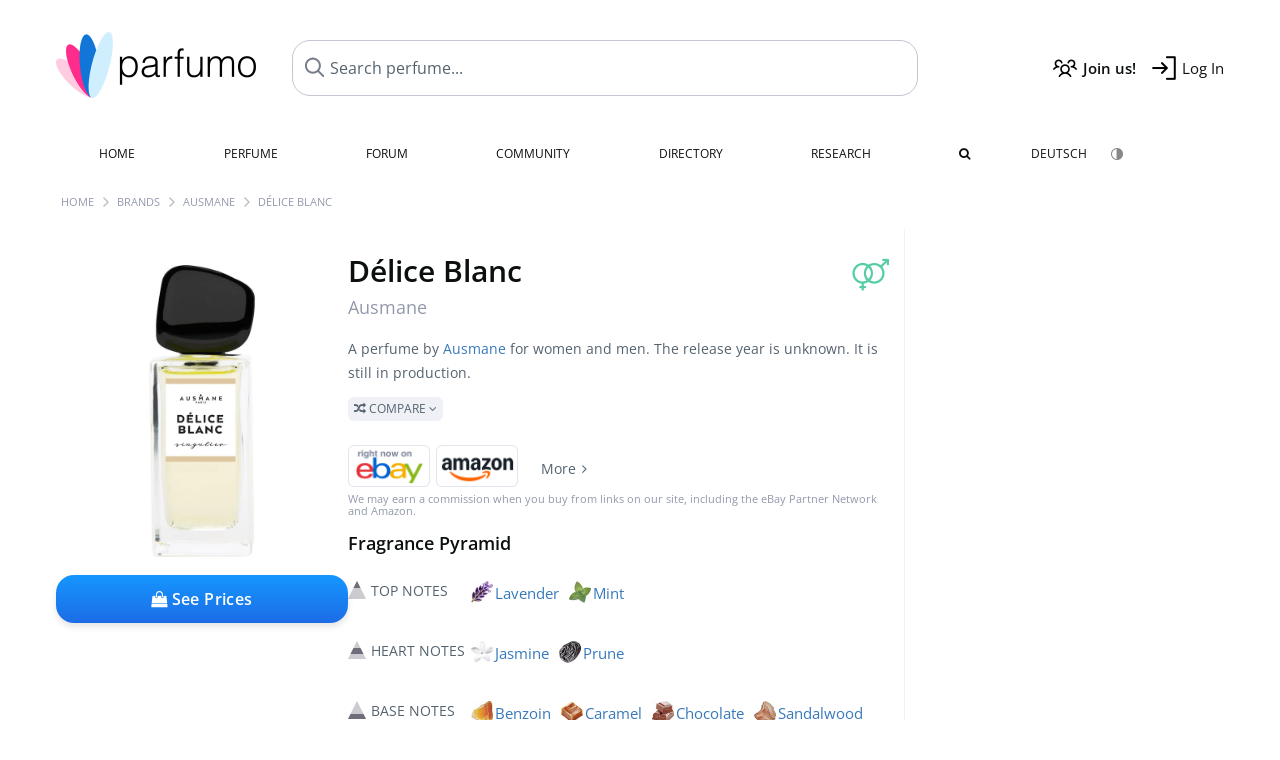

--- FILE ---
content_type: text/html; charset=UTF-8
request_url: https://www.parfumo.com/Perfumes/Ausmane/delice-blanc
body_size: 10324
content:

<!DOCTYPE html>

<html lang="en">

	<head>
		
				<meta name="google-site-verification" content="zxJUhAYvkrWKUiYnD8mz27WHweO2nORrD06ONz9gECs">		<meta name="p:domain_verify" content="79c9b1baaf16bed67e4ba17dde6eee91"/>
		<meta name="fo-verify" content="48fe1994-cec3-46d7-8168-e8f1a7f889ef">
		<meta charset="utf-8">
				<meta name="viewport" content="width=device-width, initial-scale=1.0, viewport-fit=cover">
		<meta name="description" content="Délice Blanc Ausmane in the fragrance directory ✓ All details & how it smells like » Discover more">
<meta name="keywords" content="Délice Blanc, Ausmane, Perfumes, Scents, Reviews, Test Report, Comments, Rating, Description, Perfumer">
<link rel="alternate" hreflang="en" href="https://www.parfumo.com/Perfumes/Ausmane/delice-blanc">
<link rel="alternate" hreflang="de" href="https://www.parfumo.de/Parfums/Ausmane/delice-blanc">
<meta property="og:title" content="Délice Blanc by Ausmane">
<meta property="og:url" content="https://www.parfumo.com/Perfumes/Ausmane/delice-blanc">
	<meta property="og:image" content="https://media.parfumo.com/perfume_social/f9/f99039-delice-blanc-ausmane_1200.jpg?format=jpg&quality=90">
<meta property="og:description" content="A perfume by Ausmane for women and men. The release year is unknown. It is still in production.  Compare ">
<meta property="fb:app_id" content="579271048801671">
<meta property="og:site_name" content="Parfumo">				<meta name="theme-color" content="#f0f1f6">				<link rel="preload" href="https://assets.parfumo.de/css/_style_defer10796.css" as="style" onload="this.onload=null;this.rel='stylesheet'">
<noscript><link rel="https://assets.parfumo.de/css/_style_defer10796.css" href="styles.css"></noscript>
<link rel="stylesheet" href="https://assets.parfumo.de/css/_style10796.css">


		<link rel="apple-touch-icon" sizes="57x57" href="https://images.parfumo.de/favi/apple-icon-57x57.png">
<link rel="apple-touch-icon" sizes="60x60" href="https://images.parfumo.de/favi/apple-icon-60x60.png">
<link rel="apple-touch-icon" sizes="72x72" href="https://images.parfumo.de/favi/apple-icon-72x72.png">
<link rel="apple-touch-icon" sizes="76x76" href="https://images.parfumo.de/favi/apple-icon-76x76.png">
<link rel="apple-touch-icon" sizes="114x114" href="https://images.parfumo.de/favi/apple-icon-114x114.png">
<link rel="apple-touch-icon" sizes="120x120" href="https://images.parfumo.de/favi/apple-icon-120x120.png">
<link rel="apple-touch-icon" sizes="144x144" href="https://images.parfumo.de/favi/apple-icon-144x144.png">
<link rel="apple-touch-icon" sizes="152x152" href="https://images.parfumo.de/favi/apple-icon-152x152.png">
<link rel="apple-touch-icon" sizes="180x180" href="https://images.parfumo.de/favi/apple-icon-180x180.png">
<link rel="icon" type="image/png" sizes="192x192"  href="https://images.parfumo.de/favi/android-icon-192x192.png">
<link rel="icon" type="image/png" sizes="32x32" href="https://images.parfumo.de/favi/favicon-32x32.png">
<link rel="icon" type="image/png" sizes="96x96" href="https://images.parfumo.de/favi/favicon-96x96.png">
<link rel="icon" type="image/png" sizes="16x16" href="https://images.parfumo.de/favi/favicon-16x16.png">
<meta name="msapplication-TileColor" content="#ffffff">
<meta name="msapplication-TileImage" content="https://images.parfumo.de/favi/ms-icon-144x144.png">
<meta name="theme-color" content="#ffffff">	
		<script>
	function _typeof(t) {
		return (_typeof = "function" == typeof Symbol && "symbol" == typeof Symbol.iterator ? function(t) {
			return typeof t
		} : function(t) {
			return t && "function" == typeof Symbol && t.constructor === Symbol && t !== Symbol.prototype ? "symbol" : typeof t
		})(t)
	}! function() {
		for (var t, e, o = [], n = window, r = n; r;) {
			try {
				if (r.frames.__tcfapiLocator) {
					t = r;
					break
				}
			} catch (t) {}
			if (r === n.top) break;
			r = n.parent
		}
		t || (function t() {
			var e = n.document,
				o = !!n.frames.__tcfapiLocator;
			if (!o)
				if (e.body) {
					var r = e.createElement("iframe");
					r.style.cssText = "display:none", r.name = "__tcfapiLocator", e.body.appendChild(r)
				} else setTimeout(t, 5);
			return !o
		}(), n.__tcfapi = function() {
			for (var t = arguments.length, n = new Array(t), r = 0; r < t; r++) n[r] = arguments[r];
			if (!n.length) return o;
			"setGdprApplies" === n[0] ? n.length > 3 && 2 === parseInt(n[1], 10) && "boolean" == typeof n[3] && (e = n[3], "function" == typeof n[2] && n[2]("set", !0)) : "ping" === n[0] ? "function" == typeof n[2] && n[2]({
				gdprApplies: e,
				cmpLoaded: !1,
				cmpStatus: "stub"
			}) : o.push(n)
		}, n.addEventListener("message", (function(t) {
			var e = "string" == typeof t.data,
				o = {};
			if (e) try {
				o = JSON.parse(t.data)
			} catch (t) {} else o = t.data;
			var n = "object" === _typeof(o) ? o.__tcfapiCall : null;
			n && window.__tcfapi(n.command, n.version, (function(o, r) {
				var a = {
					__tcfapiReturn: {
						returnValue: o,
						success: r,
						callId: n.callId
					}
				};
				t && t.source && t.source.postMessage && t.source.postMessage(e ? JSON.stringify(a) : a, "*")
			}), n.parameter)
		}), !1))
	}();
</script>

<script>
	window._sp_queue = [];
	window._sp_ = {
		config: {
			accountId: 1061,
			baseEndpoint: 'https://cdn.privacy-mgmt.com',

			gdpr: {},
			events: {
				onMessageChoiceSelect: function() {
					console.log('[event] onMessageChoiceSelect', arguments);
				},
				onMessageReady: function() {
					console.log('[event] onMessageReady', arguments);
				},
				onMessageChoiceError: function() {
					console.log('[event] onMessageChoiceError', arguments);
				},
				onPrivacyManagerAction: function() {
					console.log('[event] onPrivacyManagerAction', arguments);
				},
				onPMCancel: function() {
					console.log('[event] onPMCancel', arguments);
				},
				onMessageReceiveData: function() {
					console.log('[event] onMessageReceiveData', arguments);
				},
				onSPPMObjectReady: function() {
					console.log('[event] onSPPMObjectReady', arguments);
				},
				onConsentReady: function(consentUUID, euconsent) {
					console.log('[event] onConsentReady', arguments);
				},
				onError: function() {
					console.log('[event] onError', arguments);
				},
			}
		}
	}
</script>
<script src="https://cdn.privacy-mgmt.com/unified/wrapperMessagingWithoutDetection.js" async></script>
<script>
	var uuSymplr, allCookiesSymplr = document.cookie.split(";").map((e => e.split("="))).reduce(((e, [i, o]) => ({
		...e,
		[i.trim()]: decodeURIComponent(o)
	})), {});

	function createCookieSymplr(e, i) {
		var o = e;
		if (void 0 === (uuSymplr = allCookiesSymplr.uniqueUser)) {
			let e = (Date.now() + window.navigator.userAgent + websiteSymplr).toString();
			uuSymplr = sha256(e), document.cookie = `uniqueUser=${uuSymplr};max-age=31536000;path=/;SameSite=Strict; Secure`
		}
		if (o) {
			var u = allCookiesSymplr.uniqueUserLi;
			void 0 === u && (u = sha256(i), document.cookie = `uniqueUserLi=${u};max-age=31536000;path=/;SameSite=Strict; Secure`), uuSymplr = u
		} else document.cookie = "uniqueUserLi=; max-age=0"
	}
</script>

	<script>
		var dataLayer = [];
		dataLayer.push({
			'seite': 'parfumo.com'
		});
		dataLayer.push({
			'ads': 'true'
		});
					dataLayer.push({
				'video': 'false'
			});
							if (window.innerWidth <= 450) {
				dataLayer.push({
					'sonderanzeigen': 'false'
				});
			} else {
				dataLayer.push({
					'sonderanzeigen': 'false'
				});
			}
					</script>
	<script async src="https://cdns.symplr.de/parfumo.com/parfumo.js"></script>

							<script async src="https://www.googletagmanager.com/gtag/js?id=G-47SHE0CVWT"></script>
		<script>
			window.dataLayer = window.dataLayer || [];
			function gtag() {
				dataLayer.push(arguments);
			}
			gtag('js', new Date());
			gtag('config', 'G-47SHE0CVWT');
		</script>
	
				<title>Délice Blanc by Ausmane » Reviews & Perfume Facts</title>
			</head>

<body>

<div id="disable_div"></div>


	<div class="header-wrapper">
		<header>
			<div class="header-v2" id="page-top">

	<div class="pre-nav flex">

		<div class="left">
			<div class="logo-holder-v2" itemscope itemtype="https://schema.org/Organization">
				<a href="https://www.parfumo.com" itemprop="url"><img src="https://images.parfumo.de/logos/logo.png" class="logo-v2" alt="Parfumo - the Perfume Community" itemprop="logo"></a>
			</div>
		</div>
		<!-- end left -->

		<div id="search-top" class="middle search hide-mobile">
			<form action="https://www.parfumo.com/s_perfumes_x.php" method="get" class="form-s-ext">
				<input type="hidden" name="in" value="1">
				<div class="search-top-a">
					<input id="s_top" class="action-livesearch" data-wearing-perfume-id="0" name="filter" type="text" value="" spellcheck="false" autocomplete="off" placeholder="Search perfume..." aria-label="Search perfume..."><button type="submit" class="btn-s-ext"><i class="fa fa-angle-right"></i></button>
				</div>
			</form>
			<div id="livesearch"></div>
		</div>
		<!-- end middle -->

		<div class="right">
			<div class="header-icons flex">
				<div class="icon search pointer" onclick="toggleSearch()"></div>
				<div class="icon login-reg register pointer"><a href="https://www.parfumo.com/account/register" class="black"><span class="bold">Join us!</span></a></div>
				<div id="login-btn" class="icon login-reg login pointer black"><span>Log In</span></div>
				<div id="sb-btn" class="icon sb pointer"></div>
			</div>
		</div>
		<!-- end right -->

	</div>
	<!-- end pre-nav -->

	<div class="nav-container">
		<nav class="navi">
			<a href="https://www.parfumo.com" class="">Home</a>
			<a href="https://www.parfumo.com/Perfumes" class="">Perfume</a>
			<a href="https://www.parfumo.com/forums" class="">Forum</a>
			<a href="https://www.parfumo.com/Community" class="">Community</a>
			<a href="https://www.parfumo.com/Brands" class="">Directory</a>
			<a href="https://www.parfumo.com/fdb" class="research" title="Research">Research</a>
			<a href="https://www.parfumo.com/search?show_search=1" class=""><i class="fa fa-search" title="Advanced Search"></i></a>
			<div>
				<a href="https://www.parfumo.de/Parfums/Ausmane/delice-blanc" class="secondary">Deutsch</a>
				<a href="#" class="action_darkmode secondary" title="Dark Mode"><img src="https://images.parfumo.de/nav_darkmode.png" alt="Dark Mode" class="navi_icon"><span class="hide-desktop"> Dark</span></a>
	</div>
		</nav>
	</div>
</div>

<div class="nav-bottom cb"></div>

<div class="login-container grey-box mt-0-5 hide">
	<div class="login-container-form">
		<div class="text-lg bold mt-2 mb-1">Log in</div>
		<form action="https://www.parfumo.com/board/login.php" method="post">
			<input type="hidden" name="autologin" value="checked">
			<input type="hidden" name="login" value="Login">
			<input type="hidden" name="redirect" value="">			<div class="pb-1">
				<input type="text" placeholder="Username" name="username" id="username" class="uk-input"><br>
				<input type="password" placeholder="Password" name="password" id="password" class="uk-input" style="margin-top: 4px;"><br>
				<button class="pbtn pbtn-blue login-btn w-100 mt-1" type="submit">Log In</button>
				<div class="cb"></div>
				<div class="mt-1"><a href="https://www.parfumo.com/account/password_forgot">Forgot your Password?</a></div>
				<div class="mt-1"><a href=" https://www.parfumo.com/account/register">Create new account</a></div>
			</div>
		</form>
	</div>
</div>
<div class="nav-bottom cb"></div>
		</header>
	</div>

			<div class="bc_wrapper"><div id="bc_holder" class="flex w-100"><div class="bc_link"><a href="https://www.parfumo.com">Home</a></div><div class="bc_sep"></div><div class="bc_link"><a href="https://www.parfumo.com/Brands">Brands</a></div><div class="bc_sep"></div><div class="bc_link"><a href="https://www.parfumo.com/Perfumes/Ausmane">Ausmane</a></div><div class="bc_sep"></div><div class="bc_link">Délice Blanc</div></div></div>
	
	<div class="body-wrapper w-100">

		<div class="page-wrapper">
<div class="content_wrapper">

	<div class="main">
		
<div class="mb-3" >
	<div id="pd_order">

		<div id="pd_inf" class="pd_order" data-index="1">

			<main>
	
	<div class="perfume-details-layout">
		<div class="p_images_section">
				<div class="p_image_wrapper">
		<div id="p_image_holder_no_imagery" class="text-center">

																<a href="https://media.parfumo.com/perfumes/f9/f99039-delice-blanc-ausmane_1200.jpg?width=720&aspect_ratio=1:1" class="p_img">						<img src="https://media.parfumo.com/perfumes/f9/f99039-delice-blanc-ausmane_1200.jpg?width=720&aspect_ratio=1:1" alt="Délice Blanc by Ausmane" title="Délice Blanc by Ausmane" class="p-main-img" fetchpriority="high" itemprop="image">
						</a>												
						
			<div class="comp_pr_box">
																						<a href="https://www.parfumo.com/Perfumes/Ausmane/delice-blanc/prices?ref=cGRfZGVza3RvcA==&btn=vari2" class="comp_pr_btn comp_pr_btn_off2 pointer"><i class="fa fa-shopping-bag" aria-hidden="true"></i> See Prices</a>
																		</div>

		</div>

		<div class="comp_pr_box_mob">
			<div>
																						<a href="https://www.parfumo.com/Perfumes/Ausmane/delice-blanc/prices?ref=cGRfbW9iaWxl&btn=vari1" class="comp_pr_btn comp_pr_btn_off1 pointer"><i class="fa fa-shopping-cart" aria-hidden="true"></i> See Prices</a>
																		</div>
			<div>
						<div class="aff_images">
			

	<div class="btn_aff"><a href="https://www.ebay.com/sch/180345/i.html?_from=R40&_nkw=Ausmane%2BDlice%2BBlanc&mkcid=1&mkrid=711-53200-19255-0&siteid=0&campid=5337977657&toolid=20008&mkevt=1" rel="noopener" target="_blank"><img src="https://images.parfumo.de/affi/eb1_en.png" alt="Search" class="ea"></a></div>

	<div class="btn_aff"><a href="https://www.amazon.com/gp/search?ie=UTF8&tag=parfumrnet-20&linkCode=ur2&linkId=dd373524ed33d6512f03a03199f228a0&camp=1789&creative=9325&index=beauty&keywords=Ausmane+Dlice+Blanc" rel="noopener" target="_blank"><img src="https://images.parfumo.de/affi/ama1.png" alt="" class="ea"></a></div>
							<a href="https://www.parfumo.com/Perfumes/Ausmane/delice-blanc/prices?ref=YmFy" class="btn_aff_more text-sm grey nowrap pointer">More <i class="fa fa-angle-right ml-0-5" aria-hidden="true"></i></a>		</div>
					<div class="lightgrey text-3xs">We may earn a commission when you buy from links on our site, including the eBay Partner Network and Amazon.</div>
					</div>
		</div>
		</div>

		
		<div id="prices" class="magic_modal"></div>

		
		</div>

		<div class="p_details_container">
			<div class="p_details_section">
				<div class="p_gender_big lightgreen fr pl-0-5 mt-0-5"><i class="fa fa-venus-mars"></i></div>				<h1 class="p_name_h1" itemprop="name">Délice Blanc <span itemprop="brand" itemscope itemtype="http://schema.org/Brand"><span class="p_brand_name nobold"><a href="https://www.parfumo.com/Perfumes/Ausmane" itemprop="url" class="lightgrey"><span itemprop="name">Ausmane</span></a> </span></span></h1>																							</div>

			<div class="p_details_section_second">
																										
			
			
			
			<div class="p_details_desc grey text-sm leading-6 mt-0-5 mb-2">
				<span itemprop="description">A perfume by <a href="https://www.parfumo.com/Perfumes/Ausmane">Ausmane</a> for women and men. The release year is unknown. It is still in production.<br> <span class="p_compare label_a upper pointer mt-1" data-perfume-id="136030" data-perfume-name="Délice Blanc" data-brand-name="Ausmane" data-brand-url="Ausmane" data-perfume-url="delice-blanc"><i class="fa fa-random" aria-hidden="true"></i> Compare <i class="fa fa-angle-down" aria-hidden="true"></i></span</span>
			</div>

			<div id="comparison_search_container" class="mt-1 mb-1 hide">
				<div class="grey-box">
					<input type="text" id="comparison_search_input" class="uk-input" autocomplete="off" placeholder="Search perfume to compare..." onkeyup="showResultComparison(event)">

					<div id="comparison_suggestions" class="hide">
						<div class="text-2xs lightgrey upper mb-1 mt-2">Similar fragrances</div>
						<div id="comparison_sim_wrapper" class="comparison_sim_grid"></div>
					</div>

					<div class="ls_popup_wrap">
						<div class="ls_popup" id="comparison_search_results"></div>
					</div>
				</div>
			</div>

						<div class="ab_wrapper_mobile">
				<div class="ab_holder_mobile">
					<div class="mt-2 mb-3"><div class="" id="parfumo_medium_rectangle_2"></div></div>				</div>
			</div>

			<div class="aff-bar-desktop mt-1 mb-1">
											<div class="aff_images">
			

	<div class="btn_aff"><a href="https://www.ebay.com/sch/180345/i.html?_from=R40&_nkw=Ausmane%2BDlice%2BBlanc&mkcid=1&mkrid=711-53200-19255-0&siteid=0&campid=5337977657&toolid=20008&mkevt=1" rel="noopener" target="_blank"><img src="https://images.parfumo.de/affi/eb1_en.png" alt="Search" class="ea"></a></div>

	<div class="btn_aff"><a href="https://www.amazon.com/gp/search?ie=UTF8&tag=parfumrnet-20&linkCode=ur2&linkId=dd373524ed33d6512f03a03199f228a0&camp=1789&creative=9325&index=beauty&keywords=Ausmane+Dlice+Blanc" rel="noopener" target="_blank"><img src="https://images.parfumo.de/affi/ama1.png" alt="" class="ea"></a></div>
							<a href="https://www.parfumo.com/Perfumes/Ausmane/delice-blanc/prices?ref=YmFy" class="btn_aff_more text-sm grey nowrap pointer">More <i class="fa fa-angle-right ml-0-5" aria-hidden="true"></i></a>		</div>
					<div class="lightgrey text-3xs">We may earn a commission when you buy from links on our site, including the eBay Partner Network and Amazon.</div>
									</div>

			

	<div class="flex vm mb-1">
		<h2 class="text-lg bold">Fragrance Pyramid</h2>
	</div>
	<div class="notes_list mb-2">
													<div class="pyramid_block nb_t w-100 mt-2">
					<div class="left text-sm upper grey vt nowrap">
						<img src="https://images.parfumo.de/pyr_top.png" alt="Top Notes" class="pyramid-icon"> Top Notes					</div>
					<div class="right"><span class="clickable_note_img notefont0" data-nt="t" data-n_id="1525"><span class="nowrap pointer"><img src="https://media.parfumo.com/notes/ce/ce_56a823442e885f82e6895905c83be78710c5e44b_1200.jpg?width=44&aspect_ratio=1:1" alt="Lavender" loading="lazy" class="np np0">Lavender</span></span> <span class="clickable_note_img notefont0" data-nt="t" data-n_id="1859"><span class="nowrap pointer"><img src="https://media.parfumo.com/notes/36/36_0d8b3279f4df6c016adf7faee7a4c5c4c2093247_1200.jpg?width=44&aspect_ratio=1:1" alt="Mint" loading="lazy" class="np np0">Mint</span></span> </div>
				</div>
												<div class="pyramid_block nb_m w-100 mt-2">
					<div class="left text-sm upper grey vt nowrap">
						<img src="https://images.parfumo.de/pyr_middle.png" alt="Heart Notes" class="pyramid-icon"> Heart Notes					</div>
					<div class="right"><span class="clickable_note_img notefont0" data-nt="m" data-n_id="1217"><span class="nowrap pointer"><img src="https://media.parfumo.com/notes/f2/f2_268892200e4e7db6ef84bf646ed49d1aa6548890_1200.jpg?width=44&aspect_ratio=1:1" alt="Jasmine" loading="lazy" class="np np0">Jasmine</span></span> <span class="clickable_note_img notefont0" data-nt="m" data-n_id="4901"><span class="nowrap pointer"><img src="https://media.parfumo.com/notes/cb/cb_8d3b7c3b3e3f8b04c0714d70dae393005c7974c8_1200.jpg?width=44&aspect_ratio=1:1" alt="Prune" loading="lazy" class="np np0">Prune</span></span> </div>
				</div>
												<div class="pyramid_block nb_b w-100 mt-2">
					<div class="left text-sm upper grey vt nowrap">
						<img src="https://images.parfumo.de/pyr_base.png" alt="Base Notes" class="pyramid-icon"> Base Notes					</div>
					<div class="right"><span class="clickable_note_img notefont0" data-nt="b" data-n_id="296"><span class="nowrap pointer"><img src="https://media.parfumo.com/notes/b6/b6_c926d0fe9f2c442da4e64e23d2f1a88f2c624a2d_1200.jpg?width=44&aspect_ratio=1:1" alt="Benzoin" loading="lazy" class="np np0">Benzoin</span></span> <span class="clickable_note_img notefont0" data-nt="b" data-n_id="1327"><span class="nowrap pointer"><img src="https://media.parfumo.com/notes/99/99_4e1883a97837a6b406f1dd1fa2dd4aa9c0e90914_1200.jpg?width=44&aspect_ratio=1:1" alt="Caramel" loading="lazy" class="np np0">Caramel</span></span> <span class="clickable_note_img notefont0" data-nt="b" data-n_id="2549"><span class="nowrap pointer"><img src="https://media.parfumo.com/notes/5a/5a_61221672f8164c86ab3dbeb562b7cb1f62f77e39_1200.jpg?width=44&aspect_ratio=1:1" alt="Chocolate" loading="lazy" class="np np0">Chocolate</span></span> <span class="clickable_note_img notefont0" data-nt="b" data-n_id="2514"><span class="nowrap pointer"><img src="https://media.parfumo.com/notes/a9/a9_3c7e6445b9f9c729ca3f471160bdf9c386f840c6_1200.jpg?width=44&aspect_ratio=1:1" alt="Sandalwood" loading="lazy" class="np np0">Sandalwood</span></span> <span class="clickable_note_img notefont0" data-nt="b" data-n_id="2830"><span class="nowrap pointer"><img src="https://media.parfumo.com/notes/cd/cd_65d8f999f7cd30ccde280a15d49beeab4b58e049_1200.jpg?width=44&aspect_ratio=1:1" alt="Tonka bean" loading="lazy" class="np np0">Tonka bean</span></span> <span class="clickable_note_img notefont0" data-nt="b" data-n_id="2871"><span class="nowrap pointer"><img src="https://media.parfumo.com/notes/8d/8d_47412bd21dd7d2cce77ea53c67717a822f7f1482_1200.jpg?width=44&aspect_ratio=1:1" alt="Vanilla" loading="lazy" class="np np0">Vanilla</span></span> </div>
				</div>
						</div>
	
									
			<div class="lightgrey text-2xs leading-6">No ratings yet.</div>
	

			<div class="lightgrey text-2xs leading-6">Submitted by <a href="https://www.parfumo.com/Users/Taamii/Research" class="lightgrey">Taamii</a> · last update on  01/10/2020.</div>
			<div class="mb-1">
				<span class="text-3xs lightgrey2 upper pointer" onclick="toggleResearchInfo(136030, '2435f2fe36e1f1c38f47f357d770a923')"><i class="fa fa-check-circle"></i> Source-backed & verified <i class="fa fa-angle-down arr-research-info"></i></span>
			</div>
			<div id="research_info_box" class="grey-box mb-1" style="display:none;"></div>

		</div>
		</div>
	</div>

	<div class="cb" id="edit"></div>

			
</main>





							<div class="ptabs-container pd-nav ptabs-invert mt-1 mb-1"><nav class="flex ptabs "><div><a href="https://www.parfumo.com/action/dologin"><img src="https://images.parfumo.de/icon_collection_36.png" alt="Collection" class="ptab-image"> Collection</a></div><div><a href="https://www.parfumo.com/action/dologin"><img src="https://images.parfumo.de/icon_rate_36.png" alt="Rate" class="ptab-image"> Rate</a></div><div class="pd_inspiration" data-o="inspiration"><span><img src="https://images.parfumo.de/icon_inspiration_36.png" alt="Inspiration" class="ptab-image"> Inspiration</span></div><div><a href="https://www.parfumo.com/action/dologin"><img src="https://images.parfumo.de/icon_classify_36.png" alt="Classify" class="ptab-image"> Classify</a></div><div><a href="https://www.parfumo.com/action/dologin"><img src="https://images.parfumo.de/icon_notes_36.png" alt="Notes" class="ptab-image"> Notes</a></div><div><a href="https://www.parfumo.com/action/dologin"><img src="https://images.parfumo.de/icon_spray_2_36.png" alt="Tracker" class="ptab-image"> Tracker</a></div></nav></div>			
			
		</div>

					<div class="pd_order" data-index="2">
<div class="mt-3 pointer">
	<h2 class="text-2xl"><span class="hl_inspiration">Smells similar</span></h2>
	<div class="hl_inspiration_sub lightgrey mb-1">What the fragrance is similar to</div>
</div>

<div id="inspiration"></div>

<div class="ptabs-container ptabs-micros tabs-inspiration ptabs-scrollable mb-0-5"><button class="scroll-button-l">&#xf104;</button><div class="fade-left"></div><nav class="flex ptabs "><div class="active action_inspiration" data-type="similar" data-title="Smells similar" data-sub_title="What the fragrance is similar to"><span><img src="https://images.parfumo.de/icon_similar_36.png" alt="Similar" class="ptab-image"> Similar</span></div><div class="action_inspiration" data-type="layer" data-title="Good to layer" data-sub_title="What the fragrance goes well with"><span><img src="https://images.parfumo.de/icon_layer_36.png" alt="Layer" class="ptab-image"> Layer</span></div><div class="action_inspiration" data-type="tags" data-title="Associations" data-sub_title="What associations the fragrance evokes"><span><img src="https://images.parfumo.de/icon_tags_36.png" alt="Associations" class="ptab-image"> Associations</span></div></nav><div class="fade-right"></div><button class="scroll-button-r">&#xf105;</button></div>
<div id="inspiration_holder">
	<div class="ptabs-container ptabs-micro ptabs-nowrap ptabs-mobile-left mb-0-5"><nav class="flex ptabs "><div class="action_similar_my" data-type="my"><a href="https://www.parfumo.com/action/dologin"><i class="fa fa-plus"></i> My suggestion</a></div></nav></div>


</div>

</div>
							<div class="pd_order" data-index="3">	<div class="mt-3 mb-3">
		<h2 class="text-2xl">Reviews</h2>
					<div class="w-100 text-center mb-3">
									<a href="https://www.parfumo.com/login.php?redirect=Parfums/Ausmane/delice-blanc" class="lightgrey"><i class="fa fa-4x fa-comment lightgrey2 text-center opacity-50 p-1" aria-hidden="true"></i><br>Write the first Review for Délice Blanc!</a>
							</div>
			</div>

</div>
				<div class="pd_order" data-index="4">	<div class="mt-3 mb-3">
		<h2 class="text-2xl">Statements</h2>
					<div class="w-100 text-center mb-3">
									<a href="https://www.parfumo.com/login.php?redirect=Parfums/Ausmane/delice-blanc" class="lightgrey">
						<i class="fa fa-4x fa-street-view lightgrey2 text-center opacity-50 p-1" aria-hidden="true"></i><br>Write the first Statement for Délice Blanc!</a>
							</div>
			</div>
</div>
			
			<div class="pd_order" data-index="5">
<div id="edit_classification"></div>
<div class="mt-3 mb-3">
	<h2 class="fl" id="Einordnung"></h2>

	<div class="fl">
		<h2 class="text-2xl">Charts</h2>
		<div class="action_show_chart hide lightgrey mb-1">This is how the community classifies the fragrance.</div>
	</div>

	<div class="action_show_chart hide fr mt-1">
		<span class="pbtn-link toggle_chart active" data-type="pie"><i class="fa fa-pie-chart" aria-hidden="true"></i> Pie Chart</span>
		<span class="pbtn-link toggle_chart" data-type="radar"><i class="fa fa-dot-circle-o" aria-hidden="true"></i> Radar Chart</span>
	</div>

	<div class="cb"></div>

	<div id="classification_holder_am" class="text-center">
		<div class="white-box-padding">
			<div class="ajax_loader_div_center"></div>
		</div>
	</div>
</div></div>
				<div class="pd_order" data-index="6"></div>
		<div class="pd_order" data-index="7">			<div class="mt-3 mb-3">
			<h2 class="text-2xl" id="UserImagery">Images</h2>
			<div class="w-100 text-center mb-3">
									<a href="https://www.parfumo.com/login.php?redirect=/Perfumes/Ausmane/delice-blanc" class="lightgrey"><i class="fa fa-4x fa-camera lightgrey2 text-center lightgrey opacity-50 p-1" aria-hidden="true"></i><br>No photo has been submitted for this perfume yet. Submit the first photo!</a>
							</div>
		</div>
	</div>
					<div class="pd_order" data-index="8"></div>
			</div>

		<h2 class="bold mt-3 mb-2">Popular by Ausmane</h2>
	<div class="pgrid pgrid-tiny">
					<a href="https://www.parfumo.com/Perfumes/Ausmane/desert-blanc" class="col"><img src="https://media.parfumo.com/perfumes/78/78a803-desert-blanc-ausmane_1200.jpg?width=140&aspect_ratio=1:1" alt="Desert Blanc by Ausmane" loading="lazy"></a>
					<a href="https://www.parfumo.com/Perfumes/Ausmane/tornade-sahara" class="col"><img src="https://media.parfumo.com/perfumes/1c/1c2b22-tornade-sahara-ausmane_1200.jpg?width=140&aspect_ratio=1:1" alt="Tornade Sahara by Ausmane" loading="lazy"></a>
					<a href="https://www.parfumo.com/Perfumes/Ausmane/palais-royal" class="col"><img src="https://media.parfumo.com/perfumes/71/716bf9-palais-royal-ausmane_1200.jpg?width=140&aspect_ratio=1:1" alt="Palais Royal by Ausmane" loading="lazy"></a>
					<a href="https://www.parfumo.com/Perfumes/Ausmane/rose-majuscule" class="col"><img src="https://media.parfumo.com/perfumes/13/13cc12-rose-majuscule-ausmane_1200.jpg?width=140&aspect_ratio=1:1" alt="Rose Majuscule by Ausmane" loading="lazy"></a>
					<a href="https://www.parfumo.com/Perfumes/Ausmane/asswan-bouquet" class="col"><img src="https://media.parfumo.com/perfumes/e2/e264c3-asswan-bouquet-ausmane_1200.jpg?width=140&aspect_ratio=1:1" alt="Asswan Bouquet by Ausmane" loading="lazy"></a>
					<a href="https://www.parfumo.com/Perfumes/Ausmane/rives-x-ausmane-001" class="col"><img src="https://media.parfumo.com/perfumes/65/65fe19-rives-x-ausmane-001-ausmane_1200.jpg?width=140&aspect_ratio=1:1" alt="Rives x Ausmane - #001 by Ausmane" loading="lazy"></a>
					<a href="https://www.parfumo.com/Perfumes/Ausmane/rives-x-ausmane-002" class="col"><img src="https://media.parfumo.com/perfumes/db/dbeb01-rives-x-ausmane-002-ausmane_1200.jpg?width=140&aspect_ratio=1:1" alt="Rives x Ausmane - #002 by Ausmane" loading="lazy"></a>
					<a href="https://www.parfumo.com/Perfumes/Ausmane/ambre-malaika" class="col"><img src="https://media.parfumo.com/perfumes/0f/0f1133-ambre-malaika-ausmane_1200.jpg?width=140&aspect_ratio=1:1" alt="Ambre Malaïka by Ausmane" loading="lazy"></a>
					<a href="https://www.parfumo.com/Perfumes/Ausmane/rives-x-ausmane-003" class="col"><img src="https://media.parfumo.com/perfumes/ae/ae67c1-rives-x-ausmane-003-ausmane_1200.jpg?width=140&aspect_ratio=1:1" alt="Rives x Ausmane - #003 by Ausmane" loading="lazy"></a>
					<a href="https://www.parfumo.com/Perfumes/Ausmane/rouge-magistral" class="col"><img src="https://media.parfumo.com/perfumes/bb/bbfaa5-rouge-magistral-ausmane_1200.jpg?width=140&aspect_ratio=1:1" alt="Rouge Magistral by Ausmane" loading="lazy"></a>
					<a href="https://www.parfumo.com/Perfumes/Ausmane/vanille-plurielle" class="col"><img src="https://media.parfumo.com/perfumes/cb/cb317d-vanille-plurielle-ausmane_1200.jpg?width=140&aspect_ratio=1:1" alt="Vanille Plurielle by Ausmane" loading="lazy"></a>
					<a href="https://www.parfumo.com/Perfumes/Ausmane/altesse-impriale" class="col"><img src="https://media.parfumo.com/perfumes/c8/c86e22-altesse-imperiale-ausmane_1200.jpg?width=140&aspect_ratio=1:1" alt="Altesse Impériale by Ausmane" loading="lazy"></a>
					<a href="https://www.parfumo.com/Perfumes/Ausmane/musc-imperial" class="col"><img src="https://media.parfumo.com/perfumes/32/323f6a-musc-imperial-ausmane_1200.jpg?width=140&aspect_ratio=1:1" alt="Musc Imperial by Ausmane" loading="lazy"></a>
					<a href="https://www.parfumo.com/Perfumes/Ausmane/vert-ausmane" class="col"><img src="https://media.parfumo.com/perfumes/28/289963-vert-ausmane-ausmane_1200.jpg?width=140&aspect_ratio=1:1" alt="Vert Ausmane by Ausmane" loading="lazy"></a>
					<a href="https://www.parfumo.com/Perfumes/Ausmane/sable-blanc" class="col"><img src="https://media.parfumo.com/perfumes/9a/9a13db-sable-blanc-ausmane_1200.jpg?width=140&aspect_ratio=1:1" alt="Sable Blanc by Ausmane" loading="lazy"></a>
					<a href="https://www.parfumo.com/Perfumes/Ausmane/oriental-medina" class="col"><img src="https://media.parfumo.com/perfumes/26/26ec19-oriental-medina-ausmane_1200.jpg?width=140&aspect_ratio=1:1" alt="Oriental Médina by Ausmane" loading="lazy"></a>
					<a href="https://www.parfumo.com/Perfumes/Ausmane/magie-blanche" class="col"><img src="https://media.parfumo.com/perfumes/33/3378e2-magie-blanche-ausmane_1200.jpg?width=140&aspect_ratio=1:1" alt="Magie Blanche by Ausmane" loading="lazy"></a>
					<a href="https://www.parfumo.com/Perfumes/Ausmane/jardin-secret" class="col"><img src="https://media.parfumo.com/perfumes/00/003e50-jardin-secret-ausmane_1200.jpg?width=140&aspect_ratio=1:1" alt="Jardin Secret by Ausmane" loading="lazy"></a>
					<a href="https://www.parfumo.com/Perfumes/Ausmane/vert-imperial" class="col"><img src="https://media.parfumo.com/perfumes/d0/d07a9b-vert-imperial-ausmane_1200.jpg?width=140&aspect_ratio=1:1" alt="Vert Impérial by Ausmane" loading="lazy"></a>
					<a href="https://www.parfumo.com/Perfumes/Ausmane/ambre-damas" class="col"><img src="https://media.parfumo.com/perfumes/85/85af85-ambre-damas-ausmane_1200.jpg?width=140&aspect_ratio=1:1" alt="Ambre Damas by Ausmane" loading="lazy"></a>
					<a href="https://www.parfumo.com/Perfumes/Ausmane/rose-blanche" class="col"><img src="https://media.parfumo.com/perfumes/12/121076-rose-blanche-ausmane_1200.jpg?width=140&aspect_ratio=1:1" alt="Rose Blanche by Ausmane" loading="lazy"></a>
			</div>
</div>	</div>

	<div class="sidebar">
		<div class="sidebar_a">
			<div class="ab_490"><div class="" id="parfumo_medium_rectangle_1"></div></div>		</div>

		
		<div class="text-xl bold mt-1 mb-2">
	<a href="https://www.parfumo.com/Perfumes/Ausmane" class="black">Ausmane</a>
</div>

	<div class="text-lg mb-1">
		Popular	</div>
	<div class="mb-2">
									<a href="https://www.parfumo.com/Perfumes/Ausmane/desert-blanc"><img src="https://media.parfumo.com/perfumes/78/78a803-desert-blanc-ausmane_1200.jpg?width=120&aspect_ratio=1:1" alt="Desert Blanc by Ausmane" loading="lazy" class="p_pic_sidebar" onerror="this.style.display='none'"></a>
							<a href="https://www.parfumo.com/Perfumes/Ausmane/tornade-sahara"><img src="https://media.parfumo.com/perfumes/1c/1c2b22-tornade-sahara-ausmane_1200.jpg?width=120&aspect_ratio=1:1" alt="Tornade Sahara by Ausmane" loading="lazy" class="p_pic_sidebar" onerror="this.style.display='none'"></a>
							<a href="https://www.parfumo.com/Perfumes/Ausmane/palais-royal"><img src="https://media.parfumo.com/perfumes/71/716bf9-palais-royal-ausmane_1200.jpg?width=120&aspect_ratio=1:1" alt="Palais Royal by Ausmane" loading="lazy" class="p_pic_sidebar" onerror="this.style.display='none'"></a>
							<a href="https://www.parfumo.com/Perfumes/Ausmane/rose-majuscule"><img src="https://media.parfumo.com/perfumes/13/13cc12-rose-majuscule-ausmane_1200.jpg?width=120&aspect_ratio=1:1" alt="Rose Majuscule by Ausmane" loading="lazy" class="p_pic_sidebar" onerror="this.style.display='none'"></a>
							<a href="https://www.parfumo.com/Perfumes/Ausmane/asswan-bouquet"><img src="https://media.parfumo.com/perfumes/e2/e264c3-asswan-bouquet-ausmane_1200.jpg?width=120&aspect_ratio=1:1" alt="Asswan Bouquet by Ausmane" loading="lazy" class="p_pic_sidebar" onerror="this.style.display='none'"></a>
							<a href="https://www.parfumo.com/Perfumes/Ausmane/rives-x-ausmane-001"><img src="https://media.parfumo.com/perfumes/65/65fe19-rives-x-ausmane-001-ausmane_1200.jpg?width=120&aspect_ratio=1:1" alt="Rives x Ausmane - #001 by Ausmane" loading="lazy" class="p_pic_sidebar" onerror="this.style.display='none'"></a>
							<a href="https://www.parfumo.com/Perfumes/Ausmane/rives-x-ausmane-002"><img src="https://media.parfumo.com/perfumes/db/dbeb01-rives-x-ausmane-002-ausmane_1200.jpg?width=120&aspect_ratio=1:1" alt="Rives x Ausmane - #002 by Ausmane" loading="lazy" class="p_pic_sidebar" onerror="this.style.display='none'"></a>
							<a href="https://www.parfumo.com/Perfumes/Ausmane/ambre-malaika"><img src="https://media.parfumo.com/perfumes/0f/0f1133-ambre-malaika-ausmane_1200.jpg?width=120&aspect_ratio=1:1" alt="Ambre Malaïka by Ausmane" loading="lazy" class="p_pic_sidebar" onerror="this.style.display='none'"></a>
						</div>



		<div class="sidebar_a">
			<div class="ab_490"><div class="" id="parfumo_skyscraper_1"></div></div>		</div>
	</div>

</div>

</div>
</div>

<footer id="footer_holder">

	<div id="footer">

					<div class="mt-2"><a href="https://www.parfumo.com/account/register">Create your account now!</a></div>
		
		<div class="footer-links leading-8 flex">

			<div class="section">
				<div class="links">
					<div class="section_title upper">All about perfume</div>
					<a href="https://www.parfumo.com/Perfumes" class="lightgrey">Perfume</a><br>
					<a href="https://www.parfumo.com/Popular_Brands" class="lightgrey">Perfume Brands</a><br>
					<a href="https://www.parfumo.com/Perfumers" class="lightgrey">Perfumers</a><br>
					<a href="https://www.parfumo.com/Fragrance_Notes" class="lightgrey">Fragrance Notes</a><br>
					<a href="https://www.parfumo.com/Perfumes/Dupes" class="lightgrey">Similar Perfumes</a>
				</div>
			</div>

			<div class="section">
				<div class="links">
					<div class="section_title upper">Parfumo</div>
					<a href="https://www.parfumo.com/rules" class="lightgrey">Community Rules</a><br>
					<a href="https://www.parfumo.com/team" class="lightgrey">Parfumo Team</a><br>
															<a href="https://parfumo.app" rel="noopener" target="_blank" class="lightgrey">Parfumo App</a><br>									</div>
			</div>

			<div class="section">
				<div class="links">
					<div class="section_title upper">Service</div>
					<a href="https://www.parfumo.com/help" class="lightgrey">Help</a><br>
					<a href="https://www.parfumo.com/Sitemap" class="lightgrey">Sitemap</a><br>
					<a href="https://www.parfumo.com/Privacy_Policy" class="lightgrey">Privacy Policy</a><br>
										<a href="#" onclick="window._sp_.gdpr.loadPrivacyManagerModal(237108)" class="lightgrey">Cookie Settings</a><br>					<a href="https://www.parfumo.com/legal-notice" class="lightgrey">Legal Notice</a>
				</div>
			</div>

			<div class="section">

				<div class="social-icons flex">
					<div><a href="https://instagram.com/parfumo" rel="noopener" target="_blank"><img src="https://images.parfumo.de/social/instagram.png" loading="lazy" alt="Instagram"></a></div>
					<div><a href="https://www.facebook.com/parfumo" rel="noopener" target="_blank"><img src="https://images.parfumo.de/social/facebook.png" loading="lazy" alt="Facebook"></a></div>
					<div><a href="https://twitter.com/parfumo" rel="noopener" target="_blank"><img src="https://images.parfumo.de/social/x.png" loading="lazy" alt="X / Twitter"></a></div>
				</div>

				<div class="store_icons">
					
											<a href="https://apps.apple.com/app/parfumo/id1220565521" rel="noopener" target="_blank"><img src="https://images.parfumo.de/footer_app_store.png" alt="App Store" loading="lazy" class="app"></a>
						<a href="https://play.google.com/store/apps/details?id=de.parfumo.app&hl=en" rel="noopener" target="_blank"><img src="https://images.parfumo.de/footer_play_store.png" loading="lazy" alt="Play Store" class="app"></a>
														</div>
				<div class="mt-0-5">
										<div class="lang-toggle">
																			<span class="active"><img src="https://images.parfumo.de/footer_us.png" alt="EN" loading="lazy">English</span>
							<a href="https://www.parfumo.de/Parfums/Ausmane/delice-blanc"><img src="https://images.parfumo.de/footer_de.png" alt="DE" loading="lazy">Deutsch</a>
											</div>
				</div>
			</div>
		</div>

		<div class="text-center mt-2"><a href="https://www.parfumo.com/support-us" class="pbtn pbtn-darkgrey"><img src="https://images.parfumo.de/donate_icon_footer.png" alt="This community is fueled by our passion for perfume ...and coffee!" class="donate_mug">Support Parfumo <i class="fa fa-angle-right" aria-hidden="true"></i></a></div>

		<div class="text-2xs text-center lightgrey upper mt-3">
			Smelling great since 2008! | &copy; Parfumo
		</div>

		
	</div>

</footer>

<script src="https://www.parfumo.com/js/plugins/jquery-3.7.1.min.js"></script>
<script src="https://assets.parfumo.de/js/_js_main10796.js"></script>
<script src="https://assets.parfumo.de/js/main10796.js"></script>




	<script>
		$('.rating-details').click(function(){ratingDetails($(this),'55636F','395f7b312e1c11b30b01c0608d4ec7c1');});$('.barfiller_element').on('inview',function(event,isInView){if(isInView){$('#bar').barfiller({bgClass:'blue',tooltip:false,duration:750});$('#bar_dur').barfiller({bgClass:'red',tooltip:false,duration:750});$('#bar_bottle').barfiller({bgClass:'green',tooltip:false,duration:750});$('#bar_sillage').barfiller({bgClass:'purple',tooltip:false,duration:750});$('#bar_pricing').barfiller({bgClass:'grey',tooltip:false,duration:750});}});$(document).on('click','.action_darkmode',function(e){e.preventDefault();$(this).html('<i class="fa fa-spinner fa-spin"></i>');toggleDarkMode();});$(document).on('submit','.form-s-ext',function(){$('.btn-s-ext i').removeClass('fa-angle-right').addClass('fa-spinner fa-spin');});$(document).on('focus','.action-livesearch',function(){$('.btn-s-ext').show().animateCss('fadeIn');});$(document).on('click','.action-livesearch',function(){$(this).select();});$(document).on('keyup','.action-livesearch',function(e){performLiveSearch(e);});$('.clickable_note_img').click(function(){notesPopup('136030',$(this).data('nt'),$(this).data('n_id'),'No','395f7b312e1c11b30b01c0608d4ec7c1');});$(function(){if($(".p_con")[0]){$('.p_con').click(function(){getConcentrationsPopup(136030,0,'2435f2fe36e1f1c38f47f357d770a923');});}});function toggleResearchInfo(p_id,h){var box=$('#research_info_box');if(box.is(':visible')){$('.arr-research-info').removeClass('toggle-up');box.slideUp('fast');}else{if(box.html()==''){box.html('<div class="ajax_loader_div_center"></div>');}
$('.arr-research-info').addClass('toggle-up');box.slideDown('fast');if(!box.data('loaded')){$.get('/action/get_research_info.php',{p_id:p_id,h:h},function(data){box.html(data);box.data('loaded',true);});}}}
$('.pd_inspiration').on('click',function(){if($(this).data('o')=='inspiration'){$('html, body').animate({scrollTop:$("#inspiration").offset().top-120},'fast');$('.action_toggle_inspiration').click();}});var inspiration_type_current='similar';var similar_uservote_s_id='0';var layer_uservote_s_id='0';$('.action_inspiration').click(function(){$('.action_inspiration').removeClass('active');$(this).addClass('active');$('.hl_inspiration').html($(this).data('title'));$('.hl_inspiration_sub').html($(this).data('sub_title'));inspiration_type=$(this).data('type');if(inspiration_type_current==inspiration_type){return;}
var inspiration_details={type:inspiration_type,p_id:'136030',similar_uservote_s_id:similar_uservote_s_id,layer_uservote_s_id:layer_uservote_s_id,h:'2435f2fe36e1f1c38f47f357d770a923'};getPerfumeInspiration(inspiration_details);inspiration_type_current=inspiration_type;});$(document).off('click','.action_similar').on('click','.action_similar',function(e){$('.arr-similar-my').removeClass('toggle-up');$('#sim_holder_my_'+inspiration_type_current).hide();if($(this).hasClass('active')){return false;}
$('.action_similar, .action_similar_my').removeClass('active');$(this).addClass('active');getPerfumeSimilar('136030',inspiration_type_current,$(this).data('type'),'2435f2fe36e1f1c38f47f357d770a923');});$(document).on('click','.sim_item',function(e){similarSneakPeek(e,$(this).offset(),inspiration_type_current,$(this).data('p_id'),$(this).data('s_id'),'395f7b312e1c11b30b01c0608d4ec7c1');});$(document).on('click','.action_toggle_review_translation',function(){getOriginalReviewTexts($(this).attr('data-review_id'),$(this).attr('data-lang'),$(this).attr('data-h'),'395f7b312e1c11b30b01c0608d4ec7c1');});$('.action_more_reviews').click(function(){$('.action_reviews_order').removeClass('active');$('*[data-o="'+reviews_o+'"]').addClass('active');getPerfumeReviews('0',reviews_o,'Nein',true,'136030','2435f2fe36e1f1c38f47f357d770a923');});function getClassificationChart(type,p,h){var charts=["pie","radar","tree"];var n=charts.includes(type);$.post("https://www.parfumo.com/action/perfume/get_classification_"+type+".php",{p:p,h:h,csrf_key:'395f7b312e1c11b30b01c0608d4ec7c1'},function(data){$('#classification_holder_am').html(data);$('#classi_link').html('Classify Perfume');});}
var classVisible=false;$('#Einordnung').on('inview',function(event,isInView){if(classVisible==false){getClassificationChart('pie',136030,'e5eb5c1e50eb39dae893e5f962a1e446');}
classVisible=true;});$(function(){$(".toggle_chart").click(function(){$('.toggle_chart').removeClass('active');$(this).addClass('active');getClassificationChart($(this).data("type"),136030,'e5eb5c1e50eb39dae893e5f962a1e446');});});	</script>

<script>(function(){function c(){var b=a.contentDocument||a.contentWindow.document;if(b){var d=b.createElement('script');d.innerHTML="window.__CF$cv$params={r:'9bf6f1c49920e7fd',t:'MTc2ODY2NDM1Ng=='};var a=document.createElement('script');a.src='/cdn-cgi/challenge-platform/scripts/jsd/main.js';document.getElementsByTagName('head')[0].appendChild(a);";b.getElementsByTagName('head')[0].appendChild(d)}}if(document.body){var a=document.createElement('iframe');a.height=1;a.width=1;a.style.position='absolute';a.style.top=0;a.style.left=0;a.style.border='none';a.style.visibility='hidden';document.body.appendChild(a);if('loading'!==document.readyState)c();else if(window.addEventListener)document.addEventListener('DOMContentLoaded',c);else{var e=document.onreadystatechange||function(){};document.onreadystatechange=function(b){e(b);'loading'!==document.readyState&&(document.onreadystatechange=e,c())}}}})();</script></body>

</html>